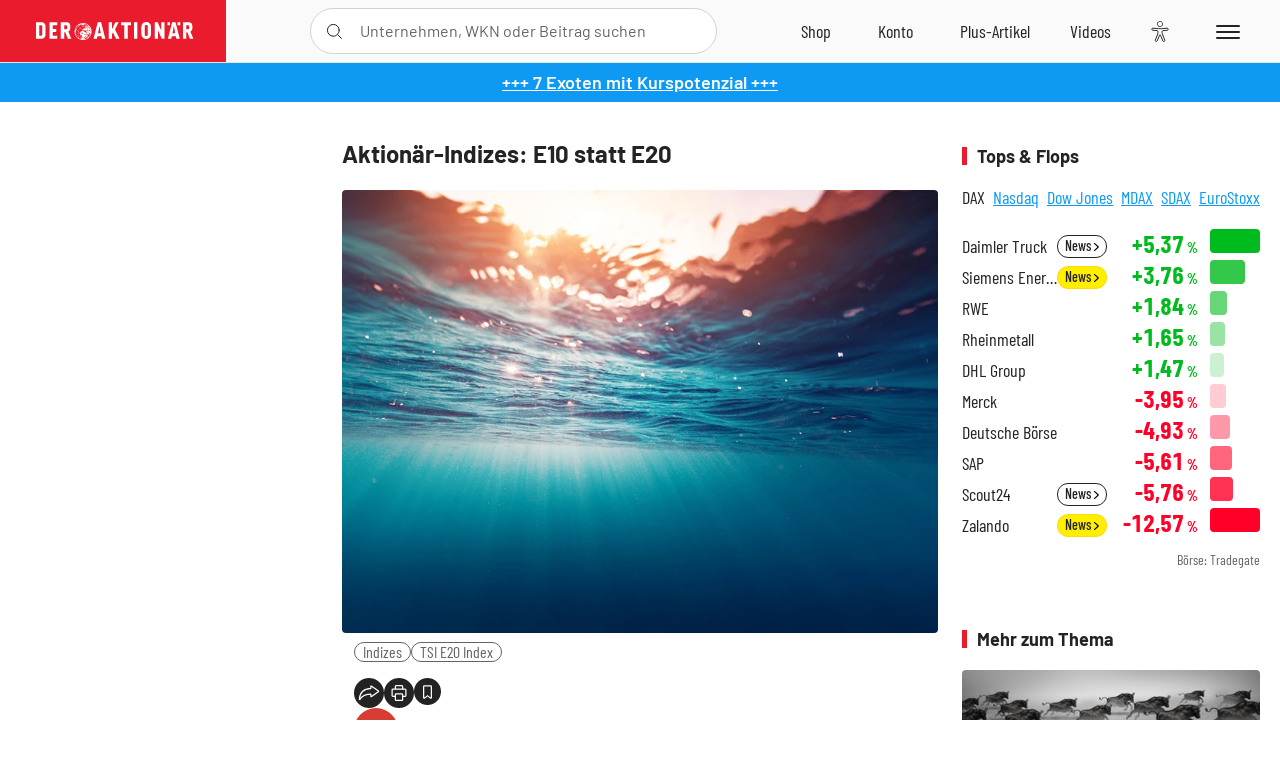

--- FILE ---
content_type: text/html; charset=utf-8
request_url: https://www.deraktionaer.de/artikel/aktien/aktionaer-indizes-e10-statt-e20-20204528.html
body_size: 24399
content:
<!DOCTYPE html>
<html lang="de-de">
<head>
    <link rel="dns-prefetch" href="//cdn.boersenmedien.com">
    <link rel="dns-prefetch" href="//images.boersenmedien.com">
    <link rel="preconnect" href="//cdn.boersenmedien.com">
    <link rel="preconnect" href="//images.boersenmedien.com">
    
    <meta charset="utf-8">
    <meta name="viewport" content="width=device-width, initial-scale=1.0">
    <link rel="apple-touch-icon" sizes="180x180" href="/assets/images/icons/apple-touch-icon.png">
    <link rel="icon" type="image/png" sizes="32x32" href="/assets/images/icons/favicon-32x32.png">
    <link rel="icon" type="image/png" sizes="16x16" href="/assets/images/icons/favicon-16x16.png">
    <link rel="manifest" href="/manifest.json">
        <title>Aktion&#xE4;r-Indizes: E10 statt E20 - DER AKTION&#xC4;R</title>
    <meta name="robots" content="index, follow, noodp, max-image-preview:large">
    <meta name="theme-color" content="#e91b2c">
    <meta name="msapplication-navbutton-color" content="#e91b2c">

    <meta name="description" content="Der Auswahlindex &#xA;pr&#xE4;sentiert sich in neuem Gewand. 26.07.2020">
    <meta name="keywords" content="Indizes,TSI E20 Index">
    <meta name="news_keywords" content="Indizes,TSI E20 Index">
    <meta name="date" content="2020-07-26T16:30:00Z">
        <meta name="author" content="DER AKTION&#xC4;R">
    <meta name="publisher" content="DER AKTION&#xC4;R">
    <link rel="canonical" href="https://www.deraktionaer.de/artikel/aktien/aktionaer-indizes-e10-statt-e20-20204528.html">
    <meta property="og:title" content="Aktion&#xE4;r-Indizes: E10 statt E20">
    <meta property="og:type" content="article">
        <meta property="og:image" content="https://images.boersenmedien.com/images/edc79c9e-147a-2c7a-c027-88e3415fcefe.jpg?w=1280">
        <meta property="og:image:width" content="808">
        <meta property="og:image:height" content="600">
    <meta property="og:url" content="https://www.deraktionaer.de/artikel/aktien/aktionaer-indizes-e10-statt-e20-20204528.html">
    <meta property="og:description" content="Der Auswahlindex &#xA;pr&#xE4;sentiert sich in neuem Gewand. 26.07.2020">
    <meta property="fb:app_id" content="567365026630618">
    <meta name="twitter:card" content="summary_large_image">
    <meta name="twitter:title" content="Aktion&#xE4;r-Indizes: E10 statt E20">
    <meta name="twitter:site" content="@aktionaer">
    <meta name="twitter:description" content="Der Auswahlindex &#xA;pr&#xE4;sentiert sich in neuem Gewand. 26.07.2020">
        <meta name="twitter:image" content="https://images.boersenmedien.com/images/edc79c9e-147a-2c7a-c027-88e3415fcefe.jpg?w=1280">
    
    
        <link rel="stylesheet" href="/assets/css/main.min.css?v=SLDUhHiFkcGKZaw9DE2DRMKL7gMzygs88iNQCfBxieA">
    
    <link rel="preload" as="script" id="IOMmBundle" href="https://data-af9a061aaf.deraktionaer.de/iomm/latest/manager/base/es6/bundle.js" />
    <link rel="preload" as="script" href="https://data-af9a061aaf.deraktionaer.de/iomm/latest/bootstrap/loader.js" />
    <script type="application/ld&#x2B;json">
        {"@context":"https://schema.org","@graph":[{"@type":"WebSite","name":"DER AKTIONÄR","url":"https://www.deraktionaer.de/","potentialAction":{"@type":"SearchAction","target":"https://www.deraktionaer.de/suchen?q={search_term_string}","query-input":"required name=search_term_string"}},{"@type":"Organization","name":"Börsenmedien AG","@id":"https://www.boersenmedien.de/#publisher","url":"https://www.boersenmedien.de/","logo":{"@type":"ImageObject","url":"https://images.boersenmedien.com/images/bbc3d6ec-9cb0-4502-98d5-3adc60601cd6.png","width":1200,"height":242},"sameAs":["https://www.deraktionaer.de/","https://www.boerse-online.de/","https://www.eurams.de/"],"address":{"@type":"PostalAddress","streetAddress":"Am Eulenhof 14","addressLocality":"Kulmbach","postalCode":"95326","addressCountry":"DE"},"contactPoint":{"@type":"ContactPoint","url":"https://www.boersenmedien.de/Support/kontakt","telephone":"+49-9221-90510","contactType":"Kundenservice","availableLanguage":["Deutsch"],"areaServed":"DE"},"subOrganization":{"@type":"NewsMediaOrganization","@id":"https://www.deraktionaer.de/#publisher","name":"DER AKTIONÄR","foundingDate":"1996-01-01","url":"https://www.deraktionaer.de/","publishingPrinciples":"https://www.boersenmedien.de/agb.html","logo":{"@type":"ImageObject","url":"https://images.boersenmedien.com/images/b8000b75-24cd-4424-aeec-cf1c4544b5b6.jpg","width":1182,"height":1182},"mainEntityOfPage":{"@type":"WebPage","@id":"https://www.deraktionaer.de/"},"sameAs":["https://www.deraktionaer.de/","https://de.wikipedia.org/wiki/Der_Aktionär","https://www.facebook.com/aktionaer/","https://www.instagram.com/deraktionaer/","https://x.com/aktionaer","https://www.tiktok.com/@deraktionaer","https://apps.apple.com/de/app/der-aktionär/id448927412","https://play.google.com/store/apps/details?id=com.yopeso.deraktionar"]}}]}
    </script>
    <script src="/assets/js/ea_dynamic_loading_da.js"></script>
    <meta name="impact-site-verification" value="64808c59-4dea-4819-8bf2-c95625d83376">
</head>
<body class="">
    <script type='text/javascript' src="//data-af9a061aaf.deraktionaer.de/iomm/latest/bootstrap/loader.js"></script>
    <script data-n-head="ssr" type="text/javascript" data-body="true">
        var dataINFOnline = {
        "st": "daktion",
        "cp": "dak_rc_wf",
        "sv": "in",
        "co": "da2019",
        "sc": "yes"
        };
        IOMm('configure', { st: 'daktion', dn: 'data-af9a061aaf.deraktionaer.de', mh: 5 }); // Configure IOMm
        IOMm('pageview', dataINFOnline); // Count pageview
        IOMm('3p', 'qds', 'in'); // Trigger qds module (for agof ddf participants only!)
    </script>

    <header id="page-header">
        <div id="static-header">
            <div class="container">
                <div id="header-logo-container">
                        <a id="header-logo" href="/"><img loading="lazy" alt="DER AKTION&#xC4;R" src="https://images.boersenmedien.com/images/eef3cc9c-8c0d-43c9-a849-c732c8855a53.svg"></a>
                </div>
                <nav id="header-actions-container" aria-labelledby="header-epaper-notification">

                        <a title="Zu DER AKTIONÄR+" aria-label="Zu DER AKTIONÄR+ " href="/artikel/deraktionaerplus" id="header-aktionaerplus" class="header-action-item subpage"><span></span></a>
                    <a title="Videos" aria-label="Videos" class="header-action-item" id="header-videos" href="/videos"><span></span></a>
                    <div class="toaccount"><a title="Zum Account" aria-label="Zum Account" class="sign-in-button header-action-item" href="/account"><span></span></a></div>
                    <a title="Zum Shop" aria-label="Zum Shop" target="_blank" rel="noopener" href="https://www.boersenmedien.de/shop?btm_campaign=DA-0626-13576&btm_source=Online&btm_medium=Navigation&btm_content=deraktionaer.de&btm_term=Shop&btm_detail=shop " id="header-shop" class="header-action-item"><span></span></a>
                        <a title="E-Paper" aria-label="E-Paper" id="header-epaper" class="header-action-item" href="https://www.boersenmedien.de/produkt/deraktionaer/der-aktionaer-0626-4513.html?btm_campaign=DA-0626-13576&btm_source=Online&btm_medium=Navigation&btm_content=deraktionaer.de&btm_term=Shop&btm_detail=epaper" target="_blank" rel="noopener"><span></span></a>
                        <a title="Home" aria-label="Home" id="header-home" class="header-action-item" href="/"><span></span></a>
                    
    <button aria-label="Teilen-Menu &#xF6;ffnen" id="header-share-article" class="header-action-item">
        <span></span>
    </button>

                    
                        
<div id="search-group" class="header-action-item">
    <div id="search-button-container"><input id="search-input-placeholder" name="search-input-placeholder" role="presentation" type="text"><label aria-hidden="true" for="search-input-placeholder"></label><button class="search-button header-action-button open-search" id="header-search-button" aria-controls="search-overlay" aria-label="Suche öffnen"><span></span></button></div>
    <div id="search-overlay">
        <form method="get" id="search-input" action="/suchen">
            <input type="hidden" name="page" value="1" />
            <div class="input-wrapper">
                <input type="text" name="q" id="search-q" autocomplete="off" />
            </div>
            <button type="submit"><span class="icon-colo-primary"></span></button>
        </form>

        <div id="search-scroll-container">
            <a href="#" style="display:none;" class="search-more"><span>Alle Suchergebnisse f&#xFC;r <span class="search-value"></span> anzeigen</span></a>

            <div id="search-results-header" class="pure-g">
                <div id="search-result-symbols" class="pure-u-1-1 pure-u-sm-1-3">
                    <div class="search-title">Wertpapiere</div>
                    <div class="symbol-container"></div>
                    <div class="symbol-empty">Es gibt keine Wertpapiere.</div>
                </div>
                <div id="search-result-stories" class="pure-u-1-1 pure-u-sm-2-3">
                    <div class="search-title">Top-Artikel</div>
                    <div class="story-container"></div>
                    <div class="story-empty">Kein Treffer gefunden. Bitte versuchen Sie einen anderen Suchbegriff.</div>
                </div>
            </div>
        </div>
        <div id="search-close"><img loading="lazy" alt="Schlie&#xDF;en" src="/assets/images/svg/icon-remove.svg"></div>
    </div>
    <div id="search-overlay-background"></div>
</div>
                    
                    <div class="eyeAble_customToolOpenerClass fr-bullet-nav__link header-action-item" data-controller="bullet-layer" data-controller-options="{&quot;active-class&quot;: &quot;fr-bullet-nav__link--active&quot;}" data-tracking-header="EyeAble">
                        <div class="fr-bullet-nav__icon fr-bullet-nav__icon--eyeable eyeAbleContrastSkip"></div>
                    </div>
                    <button id="menu-button" class="hamburger hamburger--squeeze hamburger--main" type="button" aria-label="Menu" aria-controls="header-navigation">
                        <span class="hamburger-box">
                            <span class="hamburger-inner"></span>
                        </span>
                    </button>
                </nav>
            </div>
            
    <div id="share-article-nav" class="share-article-container">
        <button title="URL kopieren" class="share-url copy-button" onclick="return copy(window.location.href)"><img
                alt="CopyLink"
                src="https://images.boersenmedien.com/images/e9f70a2a-88af-4b41-b33a-e146c67328ce.svg" loading="lazy">
        </button>
        <a title="Facebook teilen" class="share-fb"
           href="https://www.facebook.com/sharer.php?u=https%3A%2F%2Fwww.deraktionaer.de%2Fartikel%2Faktien%2Faktionaer-indizes-e10-statt-e20-20204528.html&amp;t=Aktion%C3%A4r-Indizes%3A&#x2B;E10&#x2B;statt&#x2B;E20"
           rel="noopener" target="da_social"><span></span></a>
        <a title="Tweet" class="share-twitter"
           href="https://twitter.com/intent/tweet?url=https%3A%2F%2Fwww.deraktionaer.de%2Fartikel%2Faktien%2Faktionaer-indizes-e10-statt-e20-20204528.html" rel="noopener"
           target="da_social"><span></span></a>
        <a title="Per E-Mail teilen" class="share-mail"
           href="mailto:?body=https://www.deraktionaer.dehttps://www.deraktionaer.de/artikel/aktien/aktionaer-indizes-e10-statt-e20-20204528.html" rel="noopener"
           target="da_social"><span></span></a>
        <a title="Seite Drucken" class="share-print" href="javascript:self.print()"><span></span></a>
    </div>

        </div>
        <div id="header-navigation" class="pure-g">
            <div id="navigation-main" class="pure-u-1-1 pure-u-xl-2-3">
                <nav id="navigation" aria-label="Navigation">
                    <ul>
                        <li><a href="/">Home</a></li>
                            <li><a href="/magazin">Magazin</a></li>    
                        <li><a href="/marktueberblick.html">Marktüberblick</a></li>
                        <li>
                            <a href="/musterdepots.html">Depots</a>
                            <span class="open-sub"></span>
                            <div>
                                <ul>
                                    
                                        
        <li><a href="/real-musterdepot.html">Real-Depot</a></li>
        <li><a href="/aktionaer-musterdepot.html">AKTION&#xC4;R-Depot</a></li>
        <li><a href="/tsi-musterdepot.html">TSI-Musterdepot</a></li>

                                    
                                </ul>
                            </div>
                        </li>
                        <li class="navigation-strong"><a href="/artikel/deraktionaerplus">DER AKTIONÄR<strong>+</strong></a></li>
                        <li><a href="/invest">DER AKTIONÄR Indizes</a></li>
                        <li>
                            <span class="nav-no-link">Finanz-Check</span>
                            <span class="open-sub"></span>
                            <div>
                                <ul>
                                    <li><a href="/broker-vergleich">Broker-Vergleich</a></li>
                                    <li><a href="/krypto-broker-vergleich">Krypto-Broker-Vergleich</a></li>
                                    <li><a href="/krypto-boersen-vergleich">Krypto-Börsen-Vergleich</a></li>
                                    <li><a href="/kinderdepot-broker-vergleich">Kinderdepot-Vergleich</a></li>
                                    <li><a href="/tagesgeld-vergleich.html">Tagesgeld-Vergleich</a></li>
                                    <li><a href="/festgeld-vergleich.html">Festgeld-Vergleich</a></li>
                                </ul>
                            </div>
                        </li>
                        <li><a href="/podcasts">Podcasts</a></li>
                        <li>
                            <a href="/videos">DER AKTIONÄR TV</a>
                            <span class="open-sub"></span>
                            <div>
                                <ul>
                                    <li><a href="/videos">Übersicht</a></li>
                                        <li><a href="/videos/boersenpunk/1">B&#xF6;rsenpunk</a></li>
                                        <li><a href="/videos/dax-check/1">DAX-Check LIVE</a></li>
                                        <li><a href="/videos/futuremarkets/1">Future Markets</a></li>
                                        <li><a href="/videos/goldexpertebussler/1">Goldfolio</a></li>
                                        <li><a href="/videos/heavytraderz/1">HeavytraderZ</a></li>
                                        <li><a href="/videos/hotstockreport/1">Hot Stock Report</a></li>
                                        <li><a href="/videos/olivermichel/1">Krypto-Talk</a></li>
                                        <li><a href="/videos/maydornsmeinung/1">maydornsmeinung</a></li>
                                        <li><a href="/videos/schroedersnebenwerte/1">Schr&#xF6;ders Nebenwerte-Watchlist</a></li>
                                        <li><a href="/videos/trading-tipps/1">Trading-Tipp</a></li>
                                        <li><a href="/videos/keyinvest/1">UBS DailyTrader</a></li>
                                </ul>
                            </div>
                        </li>
                        <li>
                            <a href="https://www.boersenmedien.de/shop" target="_blank" rel="noopener">Abo &amp; Shop</a>
                            <span class="open-sub"></span>
                            <div>
                                <ul>
                                    <li><a href="https://www.boersenmedien.de/magazine/deraktionaer/einzelausgaben" target="_blank" rel="noopener">DER AKTIONÄR</a></li>
                                    <li><a href="https://www.boersenmedien.de/aktienreports/1" target="_blank" rel="noopener">Aktien-Reports</a></li>
                                    <li><a href="https://www.boersenmedien.de/boersendienste" target="_blank" rel="noopener">Börsendienste</a></li>
                                </ul>
                            </div>
                        </li>
                        <li><a href="/experten">Experten</a></li>
                        <li><a href="https://www.boersenmedien.com/karriere/jobangebote">Jobs/Karriere</a></li>
                    </ul>
                </nav>
                <nav id="navigation-user" aria-label="Mein Konto">
                        <div class="signin">
                            <div class="navigation-user-row sign-in-button">
                                <div><strong>Sie sind neu hier?</strong> Registrieren Sie sich kostenlos um alle Funktionen unserer Website nutzen zu können:</div>
                                <div><a href="https://login.boersenmedien.de/account/signup" class=" pure-button-secondary"><span>Registrieren</span></a></div>
                            </div>
                            <span class="sign-in-loading">Laden</span>
                        </div>
                        <div class="signin">
                            <div class="navigation-user-row sign-in-button">
                                <div><strong>Sie sind bereits registriert?</strong> Hier können Sie sich anmelden:</div>
                                <div>
                                    <a class=" pure-button-secondary" href="/account/signin"><span>Anmelden</span></a>
                                </div>
                            </div>
                            <span class="sign-in-loading">Laden</span>
                        </div>
                        <div class="signout">
                            <strong id="navigation-head">Willkommen auf deraktionaer.de!</strong><br>
                            <a class="user-nav-button user-nav-symbols" href="/account/watchlist">Meine Watchlist</a>
                            <a class="user-nav-button user-nav-articles" href="/account/bookmarks">Gespeicherten Artikel</a>
                            <a href="https://konto.boersenmedien.de" target="_blank" rel="noopener" class="user-nav-button user-nav-bmagaccount">Börsenmedien Konto</a>
                            <a class="pure-button-primary" href="/account/logout"><span class="sing-out-button">Abmelden</span></a>
                            <br>
                        </div>
                </nav>
                <div class="pure-g">
                    <div id="navigation-app" class="pure-u-1-1 pure-u-lg-1-2">
                        <div><img loading="lazy" alt="DER-AKTION&#xC4;R App" id="app-logo" src="https://images.boersenmedien.com/images/757ea3d3-5e46-4275-80df-30eb7052784c.svg"> DER AKTIONÄR – Unsere App</div>
                        <div><a target="_blank" rel="noopener" id="app-apple" href="https://itunes.apple.com/de/app/der-aktionar-deutschlands/id448927412"><img loading="lazy" alt="Laden im Appstore" src="/assets/images/svg/logo-appstore.svg"></a><a id="app-android" target="_blank" rel="noopener" href="https://play.google.com/store/apps/details?id=com.yopeso.deraktionar"><img alt="Jetzt bei Google Play" src="/assets/images/svg/logo-gplay.svg" /></a></div>
                    </div>
                    <div id="navigation-sm" class="pure-u-1-1 pure-u-lg-1-2">
                        <strong>Folgen Sie uns</strong><br>
                        <a class="share-youtube" target="_blank" rel="noopener" href="https://www.youtube.com/user/DAFChannel/videos">Youtube</a>
                        <a class="share-instagram" target="_blank" rel="noopener" href="https://www.instagram.com/deraktionaer/">Instagram</a>
                        <a class="share-fb" target="_blank" rel="noopener" href="https://www.facebook.com/aktionaer">Facebook</a>
                        <a class="share-twitter" target="_blank" rel="noopener" href="https://twitter.com/aktionaer">Twitter</a>
                    </div>
                </div>
            </div>
            <aside id="navigation-sidebar" class="pure-u-1-1 pure-u-xl-1-3">
                <div class="pure-g">
                    <div id="navigation-stories" class="pure-u-1-1 pure-u-md-16-24 pure-u-xl-1-1"></div>
                    <div id="navigation-symbols" class="pure-u-1-1 pure-u-md-8-24 pure-u-xl-1-1"></div>
                </div>
            </aside>
        </div>
    </header>

    <div class="breaking-news-container">
        

        <div class="header-banner">
            <div><a href="https://www.boersenmedien.de/produkt/deraktionaer/der-aktionaer-0626-4513.html?btm_campaign=da-2606-13576&amp;utm_campaign=da-2606-13576&amp;btm_source=online&amp;utm_source=online&amp;btm_medium=balkenblau&amp;utm_medium=balkenblau&amp;btm_content=deraktionaer.de&amp;utm_content=deraktionaer.de&amp;btm_term=shop&amp;utm_term=shop" target="_blank" rel="nofollow">&#x2B;&#x2B;&#x2B; 7 Exoten mit Kurspotenzial &#x2B;&#x2B;&#x2B;</a></div>
        </div>

    </div>

        <div id="banner-top-container">
            <div id="banner-big-bill-container">
                <div id="Ads_BA_BS" style="position: relative; text-align: center;">                    
                    <div id='Ads-Bigsize'></div>
                </div>
            </div>
            <div id="banner-sky-container">
                <div id="Ads_BA_SKY">
                    <div id='Ads-Sky' style='min-width: 120px; min-height: 600px;'></div>
                </div>
            </div>
            <div id="banner-sky-left-container">
                <div id="Ads_BA_SKY_LEFT">
                    <div id='Ads-Sky-Left' style='min-width: 120px; min-height: 600px;'></div>
                </div>
            </div>
        </div>

    <div id="page-body" class="container">
        
<article id="article-detail" aria-labelledby="article-title">
    <div id="article-detail-content">
        <header id="article-detail-header">
            <h1 id="article-title">Aktionär-Indizes: E10 statt E20</h1>
            <div class="article-header-image">
                <figure>
                    <picture>
                        <source media="(min-width: 1023px)" srcset="https://images.boersenmedien.com/images/edc79c9e-147a-2c7a-c027-88e3415fcefe.jpg?w=1280&webp=true"
                                type="image/webp">
                        <source media="(min-width: 767px)" srcset="https://images.boersenmedien.com/images/edc79c9e-147a-2c7a-c027-88e3415fcefe.jpg?w=1280&webp=true"
                                type="image/webp">
                        <img loading="lazy" src="https://images.boersenmedien.com/images/edc79c9e-147a-2c7a-c027-88e3415fcefe.jpg?w=1280&webp=true"
                             alt="Aktionär-Indizes: E10 statt E20">
                    </picture>
                </figure>
            </div>
            <ul id="article-detail-keywords">
                        <li><a href="/suchen?q=%22indizes%22">Indizes</a></li>
                        <li><a href="/suchen?q=%22tsi%20e20%20index%22">TSI E20 Index</a></li>
            </ul>
            <div id="article-header-info">
                <div class="author-info">
                            <img loading="lazy" alt="DER AKTION&#xC4;R" class="pure-img"
                                 src="https://images.boersenmedien.com/images/0d413005-77dd-4cc2-81b4-7261f40eb4c6.jpg?w=80">
                            26.07.2020, 16:30
                            <span class="article-header-author"> &#8231; <a href="/experten/der-aktionaer.html">DER AKTION&#xC4;R</a></span>
                </div>
                <div id="share-container">
                    <div class="share-buttons">
                        <button aria-label="Teilen-Menu &#xF6;ffnen" id="sm-page-button"
                                class="share-button"></button>
                        
<div id="share-page-nav" class="share-article-container">
	<button title="URL kopieren" class="are-url copy-button" onclick="return copy(window.location.href)"><img alt="AltLinkShare" src="https://images.boersenmedien.com/images/e9f70a2a-88af-4b41-b33a-e146c67328ce.svg" loading="lazy"></button>
	<a title="Facebook teilen" class="share-fb" href="https://www.facebook.com/sharer.php?u=https%3A%2F%2Fwww.deraktionaer.de%2Fartikel%2Faktien%2Faktionaer-indizes-e10-statt-e20-20204528.html&amp;t=Aktion%C3%A4r-Indizes%3A&#x2B;E10&#x2B;statt&#x2B;E20" rel="noopener" target="da_social"><img alt="Bei facebook teilen" src="https://images.boersenmedien.com/images/static/icon-facebook-grey.svg" loading="lazy"></a>
	<a title="Tweet" class="share-twitter" href="https://twitter.com/intent/tweet?url=https%3A%2F%2Fwww.deraktionaer.de%2Fartikel%2Faktien%2Faktionaer-indizes-e10-statt-e20-20204528.html&text=Aktion%C3%A4r-Indizes%3A&#x2B;E10&#x2B;statt&#x2B;E20" rel="noopener" target="da_social"><img alt="Mit twitter teilen" src="https://images.boersenmedien.com/images/c2ffe345-c71f-42e4-9ee3-bd80ca076e68.svg" loading="lazy"></a>
	<a title="Per E-Mail teilen" class="share-mail" href="mailto:?body=https://www.deraktionaer.de/artikel/aktien/aktionaer-indizes-e10-statt-e20-20204528.html" rel="noopener" target="da_social"><img alt="Nachricht senden" src="https://images.boersenmedien.com/images/static/icon-email-grey.svg" loading="lazy"></a>
</div>
                        <a id="print-page-button" class="share-button" title="Seite Drucken"
                           href="javascript:self.print()"><span></span></a>
                        <button id="save-article-body" aria-label="Artikel zu Favoriten hinzuf&#xFC;gen"
                                data-bookmark="20204528" class="add"><span></span></button>
                    </div>
                </div>
            </div>
        </header>

        <div id="article-body">
                        
<p class="article-introduction">Der Auswahlindex 
präsentiert sich in neuem Gewand. Von den zehn Aktien im TSI E20 geben einige gleich mächtig Gas.</p>
                        
<p>Die Anpassung des TSI E20 ist am 15. Juli über die Bühne gegangen. Acht Werte mussten den Index verlassen, im Gegenzug wurde eine Cash-Position hinzugefügt. Dies ist der Tatsache geschuldet, dass die Sommermonate traditionell schlechter verlaufen als die Wintermonate.
</p><p>Von den zehn Unternehmen, die im TSI E20 verblieben sind, machte vor allem PharmaMar positiv auf sich aufmerksam – zumindest bis zum Rücksetzer am Dienstag. Auch die Entwicklung bei der Sartorius-Tochter Stedim Biotech beeindruckt in höchstem Maße.</p>
                            <h2>TSI E20 Index: Zehn Aktien und jede Menge Cash</h2>

<p>Nach der jüngsten Indexüberprüfung mussten acht Unternehmen den auf 18 Werte zusammengeschrumpften Index verlassen: ASM, ASML, Cellnex, Idorsia, Osram Licht, RIB Software, SIG Combibloc und STMicroelectronics. Bis zum nächsten Stichtag im Oktober verbleiben somit Ambu, Delivery Hero, Evolution Gaming, HelloFresh, Ingenico, PharmaMar, Powercell Sweden, Sartorius Stedim Biotech, Stillfront und Zur Rose, wobei alle wieder mit einem Anteil von jeweils fünf Prozent starten. Hinzu kommt der Solactive European Overnight Money Market Index mit einem Gewicht von 50 Prozent. Der TSI E20 dürfte dadurch zwar deutlich an Momentum verlieren, allerdings ist auch das Aktienrisiko wesentlich geringer.</p>
                        
<figure class="article-image  no-bottom-border " >
<a href="https://www.deraktionaer.de/aktien/kurse/tsie20-de000sla6036.html" target="_blank">
        <img alt="" src="https://images.boersenmedien.com/images/9e19a7e3-63f1-a882-df9b-b8b1c8af795b.png?webp=true&w=1000" class="pure-img" loading="lazy">


</a></figure>
                        
<figure class="article-image pull-right  article-lightbox-image" data-src="https://images.boersenmedien.com/images/1dc61a4a-f86c-5c34-e2c4-6a697c1d9d20.jpg?webp=true&w=2560" data-sub-html=".image-caption">

        <img alt="" src="https://images.boersenmedien.com/images/1dc61a4a-f86c-5c34-e2c4-6a697c1d9d20.jpg?webp=true&w=1000" class="pure-img" loading="lazy">

        <figcaption class="image-caption">

                <div class="caption">PharmaMar sucht im Meer nach Wirkstoffen zur Behandlung von Krebserkrankungen.</div>
        </figcaption>

</figure>
                            <h2>Pharmamar: Viel Fantasie, moderate Bewertung</h2>

<p>Die Aktie des Biopharma-Unternehmens ist eines der Zugpferde im TSI E20 Index. Wegen der Ankündigung, das Krebsmedikament Aplidin bei Covid-19-Patienten zu testen, stieg der Kurs zeitweise auf über elf Euro (vor dem 1:12-Aktiensplit, der am 22. Juli wirksam wurde). Zusätzlichen Schub gab die FDA-Zulassung des Wirkstoffs Zepzelca für die Behandlung von metastasierendem kleinzelligem Lungenkrebs. Mittlerweile ist die Marktkapitalisierung der Gesellschaft auf 2,2 Milliarden Euro angewachsen, weshalb PharmaMar als Aufsteiger in den spanischen Leitindex IBEX 35 gehandelt wird. Interessant ist die immer noch moderate Bewertung: Das KGV für dieses Jahr liegt bei 16.</p>
                            <h2>Sartorius Stedim: Ausblick für 2020 erhöht</h2>

<p>Die Tochtergesellschaft des Tec­DAX-Konzerns Sartorius hat nach starken Halbjahreszahlen die Guidance für 2020 angepasst. Das Management prognostiziert nun ein Umsatzwachstum von 26 bis 30 (zuvor 17 bis 21) Prozent und eine EBITDA-Marge von circa 31 (30) Prozent. Die Anhebung hängt teilweise mit der aktuellen Coronavirus-Pandemie zusammen, da die Produkte des Unternehmens sowohl zur Herstellung von Impfstoffen als auch von antiviralen Medikamenten verwendet werden.
</p><p>Nach vorläufigen Zahlen steigerte die Sartorius- Tochter den Auftragseingang im ersten Halbjahr währungsbereinigt um 34,1 Prozent. Der Umsatz kletterte bei konstanten Wechselkursen um 22,0 Prozent bei einer EBITDA-Marge von 30,2 Prozent.</p>
                        
<figure class="article-image   article-lightbox-image" data-src="https://images.boersenmedien.com/images/662db06c-0f14-1ce6-a1b4-7410ff2a1ee4.png?webp=true&w=2560" data-sub-html=".image-caption">

        <img alt="" src="https://images.boersenmedien.com/images/662db06c-0f14-1ce6-a1b4-7410ff2a1ee4.png?webp=true&w=1000" class="pure-img" loading="lazy">

        <figcaption class="image-caption">
                <div class="article-content-src ">Quelle: TSI E20 Indexzertifikat</div>

        </figcaption>

</figure>
                        
<p><em>Hinweis auf Interessenkonflikte: 
</em></p><p><em>Herr Bernd Förtsch, Verleger und Eigentümer der Börsen­medien AG, hält mittelbar eine wesentliche Beteiligung an der flatex AG, deren Tochtergesellschaft flatex Bank AG unter der Marke flatex Online-Brokerage betreibt. Die flatex Bank AG erhebt für den Handel in Finanzinstrumenten in der Regel von ihren Kunden Ordergebühren. Die flatex Bank AG hat mit Morgan Stanley, Goldman Sachs, Deutsche Bank, UBS, Von­tobel, BNP Paribas und HSBC eine Kooperationsvereinbarung geschlossen, wonach diese Institute den Status eines bevorzugten Partners von Hebelprodukten (Exchange Traded Products) haben und von ihnen emittierte Hebelprodukte durch die flatex Bank AG angeboten werden, die Kunden ohne oder mit reduzierten Ordergebühren handeln können. Die flatex Bank AG erhält in diesem Zusammenhang von Morgan Stanley, Goldman Sachs, Deutsche Bank, UBS, Vontobel, BNP Paribas und HSBC Vergütungen für den Vertrieb dieser Finanzinstrumente.</em></p><p><em>Dieser Artikel ist in DER AKTIONÄR Nr. 31/2020 erschienen, welches Sie <a href="https://www.boersenmedien.de/produkt/aktionaer-3120-1852.html" target="new">hier als PDF gesamt herunterladen</a> können.</em></p><p><em><a href="https://www.deraktionaer.de/aktien/kurse/tsie20-de000sla6036.html" target="new">Weitere Informationen zum TSI E20 Index finden Sie hier.</a></em></p>
        </div>
            <div class="clear-both">
                <h2 id="werte-title" class="category-headline">Behandelte Werte</h2>
                <div class="table-scrollx-container">
                    <table class="pure-table pure-table-horizontal werte-table" aria-labelledby="werte-title">
                        <thead>
                        <tr>
                            <th scope="col">Name</th>
                            <th scope="col" class="text-center">Wert</th>
                            <th scope="col" class="text-center">Veränderung<br><small>Heute in %</small></th>
                        </tr>
                        </thead>
                        <tbody>
                            <tr class="stock-info" data-quote="DE000SLA6036" style="opacity:1">
                                <td><a title="TSI E20 Index Index" href="/aktien/kurse/tsie20index-de000sla6036.html">TSI E20 Index</a></td>
                                <td class="text-center nowrap"><span
                                        class="price">-</span>&thinsp;&#x20AC;</td>
                                <td class="text-center"><span class="stock-info-badge"><span
                                            class="changePct"></span></span></td>
                            </tr>
                        </tbody>
                    </table>
                </div>
                <br>
            </div>
        <div class="hidden">
                    <span class="category-data" data-category="Aktien"></span>
                    <span class="category-data" data-category="AKTION&#xC4;R"></span>
        </div>

            
    <h2 class="category-headline">Aktuelle Ausgabe</h2>
    <div class="article-list-latest-issue">
        <div class="last-issue-cover">
            <a class="release-item-image" href="https://www.boersenmedien.de/produkt/deraktionaer/der-aktionaer-0626-4513.html?btm_campaign=DA-2606-13576&btm_source=Online&btm_medium=Widget&btm_content=deraktionaer.de&btm_term=Shop&btm_detail=Neuerscheinungen&btm_info=%2Fartikel%2Faktien%2Faktionaer-indizes-e10-statt-e20-20204528.html" target="_blank">
                <img loading="lazy" alt="DER AKTION&#xC4;R 06/26" src="https://images.boersenmedien.com/images/9051d058-79a6-495f-92ed-57c148fa91a9.jpg?w=600&webp=true" />
            </a>
        </div>
        <h3>
            <a class="release-item-image" href="https://www.boersenmedien.de/produkt/deraktionaer/der-aktionaer-0626-4513.html?btm_campaign=DA-2606-13576&btm_source=Online&btm_medium=Widget&btm_content=deraktionaer.de&btm_term=Shop&btm_detail=Neuerscheinungen&btm_info=%2Fartikel%2Faktien%2Faktionaer-indizes-e10-statt-e20-20204528.html" target="_blank">
                Globale Aktienrally: 7 Exoten mit Kurspotenzial
            </a>
        </h3>
        <div class="latest-issue-data">
            <span><i title="Ausgabennummer" class="icon-book icon-color-secondary"></i>Nr. 06/26</span>
            <span><i title="Preis" class="icon-price icon-color-secondary"></i>8,90&thinsp;&euro;</span>
        </div>
        <div class="button-container">
            <a class="pure-button pure-button-paypal" target="_blank" rel="noopener" href="https://www.boersenmedien.de/zahlungsmethode/paypal/express/4513?btm_campaign=DA-2606-13576&btm_source=Online&btm_medium=Widget&btm_content=deraktionaer.de&btm_term=PPExpress&btm_detail=AktuelleAusgabe&btm_info=%2Fartikel%2Faktien%2Faktionaer-indizes-e10-statt-e20-20204528.html"><img loading="lazy" src="https://images.boersenmedien.com/images/74d4a911-0acd-4505-abbe-7e50458f125b.svg" alt="Paypal" title="Paypal"> Sofortkauf</a>
            <a class="pure-button pure-button-secondary" target="_blank" rel="noopener" href="https://www.boersenmedien.de/Checkout/AddToCart?id=4513&btm_campaign=DA-2606-13576&btm_source=Online&btm_medium=Widget&btm_content=deraktionaer.de&btm_term=Warenkorb&btm_detail=AktuelleAusgabe&btm_info=%2Fartikel%2Faktien%2Faktionaer-indizes-e10-statt-e20-20204528.html">Im Shop kaufen</a>
            <small>Sie erhalten einen Download-Link per E-Mail. Außerdem können Sie gekaufte E-Paper in Ihrem <a class="text-link" href="https://konto.boersenmedien.de" target="_blank">Konto</a> herunterladen.</small>
        </div>
    </div>

            <div id="similar-product">
                
            </div>
    </div>
    
<aside id="article-detail-symbol" aria-label="Wertpapierinformationen" data-quote="">
</aside>
    
<aside id="article-detail-further" aria-labelledby="more-title">
        <section>
            <h2 class="category-headline">Tops &amp; Flops</h2>
            <div class="tabs" id="topflop">
                <ul class="tab-nav">
                        <li><a id="topflop-Dax" class="">DAX</a></li>
                        <li><a id="topflop-Nasdaq" class="inactive">Nasdaq</a></li>
                        <li><a id="topflop-DowJones" class="inactive">Dow Jones</a></li>
                        <li><a id="topflop-MDax" class="inactive">MDAX</a></li>
                        <li><a id="topflop-SDax" class="inactive">SDAX</a></li>
                        <li><a id="topflop-Eurostoxx" class="inactive">EuroStoxx</a></li>
                </ul>
                <div>
                        <div class="tab-page" id="topflop-Dax-c" style="display:block">
                            <ul class="topflop">
        <li class="top">
            <div class="topflop-company">
                <a class="topflop-name" href="/aktien/kurse/daimlertruck-de000dtr0ck8.html">Daimler Truck</a>
                    <span class="news news-secondary">
                        <a href="/nachricht/aktienimfokusaktienvonlkw-bauerngefragt-bofa-favoritdaimlertruck-499908.html">
                            News <i class="icon-arrow"></i>
                        </a>
                    </span>
            </div>
            <span class="topflop-value up">&#x2B;5,37<span>&thinsp;%</span></span>
            <span class="topflop-bar up"><span class="progress" style="width:100.00%"></span></span>
            
        </li>
        <li class="top">
            <div class="topflop-company">
                <a class="topflop-name" href="/aktien/kurse/siemensenergy-de000ener6y0.html">Siemens Energy</a>
                    <span class="news">
                        <a href="/artikel/mobilitaet-oel-energie/siemens-energy-milliarde-fuer-die-usa-aktie-erneut-an-der-dax-spitze-20394730.html">
                            News <i class="icon-arrow"></i>
                        </a>
                    </span>
            </div>
            <span class="topflop-value up">&#x2B;3,76<span>&thinsp;%</span></span>
            <span class="topflop-bar up"><span class="progress" style="width:70.05%"></span></span>
            
        </li>
        <li class="top">
            <div class="topflop-company">
                <a class="topflop-name" href="/aktien/kurse/rwe-de0007037129.html">RWE</a>
            </div>
            <span class="topflop-value up">&#x2B;1,84<span>&thinsp;%</span></span>
            <span class="topflop-bar up"><span class="progress" style="width:34.15%"></span></span>
            
        </li>
        <li class="top">
            <div class="topflop-company">
                <a class="topflop-name" href="/aktien/kurse/rheinmetall-de0007030009.html">Rheinmetall</a>
            </div>
            <span class="topflop-value up">&#x2B;1,65<span>&thinsp;%</span></span>
            <span class="topflop-bar up"><span class="progress" style="width:30.61%"></span></span>
            
        </li>
        <li class="top">
            <div class="topflop-company">
                <a class="topflop-name" href="/aktien/kurse/dhlgroup-de0005552004.html">DHL Group</a>
            </div>
            <span class="topflop-value up">&#x2B;1,47<span>&thinsp;%</span></span>
            <span class="topflop-bar up"><span class="progress" style="width:27.38%"></span></span>
            
        </li>
        <li class="flop">
            <div class="topflop-company">
                <a class="topflop-name" href="/aktien/kurse/merck-de0006599905.html">Merck</a>
            </div>
            <span class="topflop-value down">-3,95<span>&thinsp;%</span></span>
            <span class="topflop-bar down"><span class="progress" style="width:31.44%"></span></span>
            
        </li>
        <li class="flop">
            <div class="topflop-company">
                <a class="topflop-name" href="/aktien/kurse/deutscheboerse-de0005810055.html">Deutsche B&#xF6;rse</a>
            </div>
            <span class="topflop-value down">-4,93<span>&thinsp;%</span></span>
            <span class="topflop-bar down"><span class="progress" style="width:39.25%"></span></span>
            
        </li>
        <li class="flop">
            <div class="topflop-company">
                <a class="topflop-name" href="/aktien/kurse/sap-de0007164600.html">SAP</a>
            </div>
            <span class="topflop-value down">-5,61<span>&thinsp;%</span></span>
            <span class="topflop-bar down"><span class="progress" style="width:44.65%"></span></span>
            
        </li>
        <li class="flop">
            <div class="topflop-company">
                <a class="topflop-name" href="/aktien/kurse/scout24-de000a12dm80.html">Scout24</a>
                    <span class="news news-secondary">
                        <a href="/nachricht/eqs-gesamtstimmrechtsmitteilungscout24sedeutsch-499959.html">
                            News <i class="icon-arrow"></i>
                        </a>
                    </span>
            </div>
            <span class="topflop-value down">-5,76<span>&thinsp;%</span></span>
            <span class="topflop-bar down"><span class="progress" style="width:45.79%"></span></span>
            
        </li>
        <li class="flop">
            <div class="topflop-company">
                <a class="topflop-name" href="/aktien/kurse/zalando-de000zal1111.html">Zalando</a>
                    <span class="news">
                        <a href="/artikel/deraktionaerplus/zalando-drama-kurs-bringt-aktionaere-zum-schreien--20394745.html">News <i class="icon-arrow"></i></a>
                    </span>
            </div>
            <span class="topflop-value down">-12,57<span>&thinsp;%</span></span>
            <span class="topflop-bar down"><span class="progress" style="width:100.00%"></span></span>
            
        </li>
</ul>
<small>Börse: Tradegate</small>
                        </div>
                        <div class="tab-page" id="topflop-Nasdaq-c" style="">
                            <ul class="topflop">
        <li class="top">
            <div class="topflop-company">
                <a class="topflop-name" href="/aktien/kurse/palantirtechnologies-us69608a1088.html">Palantir Technologies</a>
                    <span class="news">
                        <a href="/artikel/medien-ittk-technologie/palantir-mit-zahlen-knaller-aktie-gerettet-20394689.html">
                            News <i class="icon-arrow"></i>
                        </a>
                    </span>
            </div>
            <span class="topflop-value up">&#x2B;6,27<span>&thinsp;%</span></span>
            <span class="topflop-bar up"><span class="progress" style="width:100.00%"></span></span>
            
        </li>
        <li class="top">
            <div class="topflop-company">
                <a class="topflop-name" href="/aktien/kurse/westerndigital-us9581021055.html">Western Digital</a>
                    <span class="news">
                        <a href="/artikel/medien-ittk-technologie/samsung-seagate-und-co-alle-boote-steigen-wegen-dieses-mangels-20394746.html">
                            News <i class="icon-arrow"></i>
                        </a>
                    </span>
            </div>
            <span class="topflop-value up">&#x2B;6,02<span>&thinsp;%</span></span>
            <span class="topflop-bar up"><span class="progress" style="width:95.97%"></span></span>
            
        </li>
        <li class="top">
            <div class="topflop-company">
                <a class="topflop-name" href="/aktien/kurse/pepsico-us7134481081.html">PepsiCo</a>
                    <span class="news">
                        <a href="/artikel/maerkte-forex-zinsen/wall-street-dow-mit-rekord-palantir-gold-und-silber-stark-20394741.html">
                            News <i class="icon-arrow"></i>
                        </a>
                    </span>
            </div>
            <span class="topflop-value up">&#x2B;3,74<span>&thinsp;%</span></span>
            <span class="topflop-bar up"><span class="progress" style="width:59.58%"></span></span>
            
        </li>
        <li class="top">
            <div class="topflop-company">
                <a class="topflop-name" href="/aktien/kurse/fastenalcompany-us3119001044.html">Fastenal Company</a>
            </div>
            <span class="topflop-value up">&#x2B;2,79<span>&thinsp;%</span></span>
            <span class="topflop-bar up"><span class="progress" style="width:44.48%"></span></span>
            
        </li>
        <li class="top">
            <div class="topflop-company">
                <a class="topflop-name" href="/aktien/kurse/drpeppersnapplegroup-us49271v1008.html">Dr Pepper Snapple Group</a>
            </div>
            <span class="topflop-value up">&#x2B;2,30<span>&thinsp;%</span></span>
            <span class="topflop-bar up"><span class="progress" style="width:36.62%"></span></span>
            
        </li>
        <li class="flop">
            <div class="topflop-company">
                <a class="topflop-name" href="/aktien/kurse/shopifyinc-classa-ca82509l1076.html">SHOPIFY INC - CLASS A</a>
            </div>
            <span class="topflop-value down">-11,11<span>&thinsp;%</span></span>
            <span class="topflop-bar down"><span class="progress" style="width:53.23%"></span></span>
            
        </li>
        <li class="flop">
            <div class="topflop-company">
                <a class="topflop-name" href="/aktien/kurse/costargroup-us22160n1090.html">CoStar Group</a>
            </div>
            <span class="topflop-value down">-11,71<span>&thinsp;%</span></span>
            <span class="topflop-bar down"><span class="progress" style="width:56.14%"></span></span>
            
        </li>
        <li class="flop">
            <div class="topflop-company">
                <a class="topflop-name" href="/aktien/kurse/intuit-us4612021034.html">Intuit</a>
            </div>
            <span class="topflop-value down">-12,52<span>&thinsp;%</span></span>
            <span class="topflop-bar down"><span class="progress" style="width:60.02%"></span></span>
            
        </li>
        <li class="flop">
            <div class="topflop-company">
                <a class="topflop-name" href="/aktien/kurse/thomsonreuterscorp-ca8849038085.html">Thomson Reuters Corp.</a>
            </div>
            <span class="topflop-value down">-18,82<span>&thinsp;%</span></span>
            <span class="topflop-bar down"><span class="progress" style="width:90.20%"></span></span>
            
        </li>
        <li class="flop">
            <div class="topflop-company">
                <a class="topflop-name" href="/aktien/kurse/paypal-us70450y1038.html">PayPal</a>
                    <span class="news">
                        <a href="/artikel/aktien/paypal-zahlen-horror-aktie-crasht-ueber-15-prozent-20394727.html">News <i class="icon-arrow"></i></a>
                    </span>
            </div>
            <span class="topflop-value down">-20,86<span>&thinsp;%</span></span>
            <span class="topflop-bar down"><span class="progress" style="width:100.00%"></span></span>
            
        </li>
</ul>
<small>Börse: Tradegate</small>
                        </div>
                        <div class="tab-page" id="topflop-DowJones-c" style="">
                            <ul class="topflop">
        <li class="top">
            <div class="topflop-company">
                <a class="topflop-name" href="/aktien/kurse/verizoncommunications-us92343v1044.html">Verizon Communications</a>
            </div>
            <span class="topflop-value up">&#x2B;3,69<span>&thinsp;%</span></span>
            <span class="topflop-bar up"><span class="progress" style="width:100.00%"></span></span>
            
        </li>
        <li class="top">
            <div class="topflop-company">
                <a class="topflop-name" href="/aktien/kurse/walmart-us9311421039.html">Walmart</a>
                    <span class="news news-secondary">
                        <a href="/nachricht/aktieimfokuswalmartweiteraufrekordjagd-boersenwertueberbillionen-marke-499981.html">
                            News <i class="icon-arrow"></i>
                        </a>
                    </span>
            </div>
            <span class="topflop-value up">&#x2B;2,28<span>&thinsp;%</span></span>
            <span class="topflop-bar up"><span class="progress" style="width:61.73%"></span></span>
            
        </li>
        <li class="top">
            <div class="topflop-company">
                <a class="topflop-name" href="/aktien/kurse/coca-cola-us1912161007.html">Coca-Cola</a>
            </div>
            <span class="topflop-value up">&#x2B;2,19<span>&thinsp;%</span></span>
            <span class="topflop-bar up"><span class="progress" style="width:59.28%"></span></span>
            
        </li>
        <li class="top">
            <div class="topflop-company">
                <a class="topflop-name" href="/aktien/kurse/merckco-us58933y1055.html">Merck &amp; Co.</a>
                    <span class="news">
                        <a href="/artikel/pharma-biotech/merck-co-ausblick-enttaeuscht-aktie-unter-druck-20394696.html">
                            News <i class="icon-arrow"></i>
                        </a>
                    </span>
            </div>
            <span class="topflop-value up">&#x2B;2,08<span>&thinsp;%</span></span>
            <span class="topflop-bar up"><span class="progress" style="width:56.27%"></span></span>
            
        </li>
        <li class="top">
            <div class="topflop-company">
                <a class="topflop-name" href="/aktien/kurse/ciscosystems-us17275r1023.html">Cisco Systems</a>
            </div>
            <span class="topflop-value up">&#x2B;1,89<span>&thinsp;%</span></span>
            <span class="topflop-bar up"><span class="progress" style="width:51.06%"></span></span>
            
        </li>
        <li class="flop">
            <div class="topflop-company">
                <a class="topflop-name" href="/aktien/kurse/amazon-us0231351067.html">Amazon</a>
            </div>
            <span class="topflop-value down">-2,81<span>&thinsp;%</span></span>
            <span class="topflop-bar down"><span class="progress" style="width:28.58%"></span></span>
            
        </li>
        <li class="flop">
            <div class="topflop-company">
                <a class="topflop-name" href="/aktien/kurse/microsoft-us5949181045.html">Microsoft</a>
            </div>
            <span class="topflop-value down">-2,94<span>&thinsp;%</span></span>
            <span class="topflop-bar down"><span class="progress" style="width:29.83%"></span></span>
            
        </li>
        <li class="flop">
            <div class="topflop-company">
                <a class="topflop-name" href="/aktien/kurse/nvidia-us67066g1040.html">Nvidia</a>
            </div>
            <span class="topflop-value down">-3,90<span>&thinsp;%</span></span>
            <span class="topflop-bar down"><span class="progress" style="width:39.62%"></span></span>
            
        </li>
        <li class="flop">
            <div class="topflop-company">
                <a class="topflop-name" href="/aktien/kurse/salesforce-us79466l3024.html">Salesforce</a>
            </div>
            <span class="topflop-value down">-7,96<span>&thinsp;%</span></span>
            <span class="topflop-bar down"><span class="progress" style="width:80.84%"></span></span>
            
        </li>
        <li class="flop">
            <div class="topflop-company">
                <a class="topflop-name" href="/aktien/kurse/ibm-us4592001014.html">IBM</a>
            </div>
            <span class="topflop-value down">-9,84<span>&thinsp;%</span></span>
            <span class="topflop-bar down"><span class="progress" style="width:100.00%"></span></span>
            
        </li>
</ul>
<small>Börse: Tradegate</small>
                        </div>
                        <div class="tab-page" id="topflop-MDax-c" style="">
                            <ul class="topflop">
        <li class="top">
            <div class="topflop-company">
                <a class="topflop-name" href="/aktien/kurse/sartoriusvz-de0007165631.html">Sartorius Vz.</a>
                    <span class="news">
                        <a href="/artikel/aktien/sartorius-mit-zahlen-aktie-zieht-an-20394704.html">
                            News <i class="icon-arrow"></i>
                        </a>
                    </span>
            </div>
            <span class="topflop-value up">&#x2B;6,62<span>&thinsp;%</span></span>
            <span class="topflop-bar up"><span class="progress" style="width:100.00%"></span></span>
            
        </li>
        <li class="top">
            <div class="topflop-company">
                <a class="topflop-name" href="/aktien/kurse/thyssenkrupp-de0007500001.html">Thyssenkrupp</a>
                    <span class="news news-secondary">
                        <a href="/nachricht/aktienimfokusstahlwerteweitergefragt-erholtemetallpreiseundchina-499870.html">
                            News <i class="icon-arrow"></i>
                        </a>
                    </span>
            </div>
            <span class="topflop-value up">&#x2B;5,33<span>&thinsp;%</span></span>
            <span class="topflop-bar up"><span class="progress" style="width:80.51%"></span></span>
            
        </li>
        <li class="top">
            <div class="topflop-company">
                <a class="topflop-name" href="/aktien/kurse/traton-de000trat0n7.html">Traton</a>
                    <span class="news news-secondary">
                        <a href="/nachricht/aktienimfokusaktienvonlkw-bauerngefragt-bofa-favoritdaimlertruck-499908.html">
                            News <i class="icon-arrow"></i>
                        </a>
                    </span>
            </div>
            <span class="topflop-value up">&#x2B;4,88<span>&thinsp;%</span></span>
            <span class="topflop-bar up"><span class="progress" style="width:73.80%"></span></span>
            
        </li>
        <li class="top">
            <div class="topflop-company">
                <a class="topflop-name" href="/aktien/kurse/aurubis-de0006766504.html">Aurubis</a>
            </div>
            <span class="topflop-value up">&#x2B;3,02<span>&thinsp;%</span></span>
            <span class="topflop-bar up"><span class="progress" style="width:45.60%"></span></span>
            
        </li>
        <li class="top">
            <div class="topflop-company">
                <a class="topflop-name" href="/aktien/kurse/tkms-de000tkms001.html">TKMS</a>
            </div>
            <span class="topflop-value up">&#x2B;2,30<span>&thinsp;%</span></span>
            <span class="topflop-bar up"><span class="progress" style="width:34.81%"></span></span>
            
        </li>
        <li class="flop">
            <div class="topflop-company">
                <a class="topflop-name" href="/aktien/kurse/ionosgroup-de000a3e00m1.html">IONOS Group</a>
            </div>
            <span class="topflop-value down">-4,35<span>&thinsp;%</span></span>
            <span class="topflop-bar down"><span class="progress" style="width:60.02%"></span></span>
            
        </li>
        <li class="flop">
            <div class="topflop-company">
                <a class="topflop-name" href="/aktien/kurse/teamviewer-de000a2yn900.html">Teamviewer</a>
            </div>
            <span class="topflop-value down">-4,88<span>&thinsp;%</span></span>
            <span class="topflop-bar down"><span class="progress" style="width:67.39%"></span></span>
            
        </li>
        <li class="flop">
            <div class="topflop-company">
                <a class="topflop-name" href="/aktien/kurse/stroeer-de0007493991.html">Str&#xF6;er</a>
                    <span class="news news-secondary">
                        <a href="/nachricht/aktienimfokusprosiebensat1lastetaufrtl-publicisaufmediensektor-499912.html">
                            News <i class="icon-arrow"></i>
                        </a>
                    </span>
            </div>
            <span class="topflop-value down">-5,27<span>&thinsp;%</span></span>
            <span class="topflop-bar down"><span class="progress" style="width:72.76%"></span></span>
            
        </li>
        <li class="flop">
            <div class="topflop-company">
                <a class="topflop-name" href="/aktien/kurse/auto1-de000a2lq884.html">Auto1</a>
            </div>
            <span class="topflop-value down">-6,88<span>&thinsp;%</span></span>
            <span class="topflop-bar down"><span class="progress" style="width:94.97%"></span></span>
            
        </li>
        <li class="flop">
            <div class="topflop-company">
                <a class="topflop-name" href="/aktien/kurse/nemetschek-de0006452907.html">Nemetschek</a>
            </div>
            <span class="topflop-value down">-7,24<span>&thinsp;%</span></span>
            <span class="topflop-bar down"><span class="progress" style="width:100.00%"></span></span>
            
        </li>
</ul>
<small>Börse: Tradegate</small>
                        </div>
                        <div class="tab-page" id="topflop-SDax-c" style="">
                            <ul class="topflop">
        <li class="top">
            <div class="topflop-company">
                <a class="topflop-name" href="/aktien/kurse/evotec-de0005664809.html">Evotec</a>
                    <span class="news">
                        <a href="/artikel/pharma-biotech/evotec-aktie-springt-an-die-sdax-spitze-das-ist-der-grund-20394701.html">
                            News <i class="icon-arrow"></i>
                        </a>
                    </span>
            </div>
            <span class="topflop-value up">&#x2B;8,67<span>&thinsp;%</span></span>
            <span class="topflop-bar up"><span class="progress" style="width:100.00%"></span></span>
            
        </li>
        <li class="top">
            <div class="topflop-company">
                <a class="topflop-name" href="/aktien/kurse/deutz-de0006305006.html">Deutz</a>
                    <span class="news news-secondary">
                        <a href="/nachricht/eqs-stimmrechtedeutzagdeutsch-499858.html">
                            News <i class="icon-arrow"></i>
                        </a>
                    </span>
            </div>
            <span class="topflop-value up">&#x2B;4,42<span>&thinsp;%</span></span>
            <span class="topflop-bar up"><span class="progress" style="width:51.00%"></span></span>
            
        </li>
        <li class="top">
            <div class="topflop-company">
                <a class="topflop-name" href="/aktien/kurse/salzgitter-de0006202005.html">Salzgitter</a>
                    <span class="news news-secondary">
                        <a href="/nachricht/aktienimfokusstahlwerteweitergefragt-erholtemetallpreiseundchina-499870.html">
                            News <i class="icon-arrow"></i>
                        </a>
                    </span>
            </div>
            <span class="topflop-value up">&#x2B;3,89<span>&thinsp;%</span></span>
            <span class="topflop-bar up"><span class="progress" style="width:44.89%"></span></span>
            
        </li>
        <li class="top">
            <div class="topflop-company">
                <a class="topflop-name" href="/aktien/kurse/wackerneuson-de000wack012.html">Wacker Neuson</a>
            </div>
            <span class="topflop-value up">&#x2B;3,89<span>&thinsp;%</span></span>
            <span class="topflop-bar up"><span class="progress" style="width:44.84%"></span></span>
            
        </li>
        <li class="top">
            <div class="topflop-company">
                <a class="topflop-name" href="/aktien/kurse/verbio-de000a0jl9w6.html">Verbio</a>
            </div>
            <span class="topflop-value up">&#x2B;2,65<span>&thinsp;%</span></span>
            <span class="topflop-bar up"><span class="progress" style="width:30.61%"></span></span>
            
        </li>
        <li class="flop">
            <div class="topflop-company">
                <a class="topflop-name" href="/aktien/kurse/gfttechnologies-de0005800601.html">GFT Technologies</a>
            </div>
            <span class="topflop-value down">-6,22<span>&thinsp;%</span></span>
            <span class="topflop-bar down"><span class="progress" style="width:68.58%"></span></span>
            
        </li>
        <li class="flop">
            <div class="topflop-company">
                <a class="topflop-name" href="/aktien/kurse/vervegroup-se0018538068.html">Verve Group</a>
            </div>
            <span class="topflop-value down">-6,45<span>&thinsp;%</span></span>
            <span class="topflop-bar down"><span class="progress" style="width:71.16%"></span></span>
            
        </li>
        <li class="flop">
            <div class="topflop-company">
                <a class="topflop-name" href="/aktien/kurse/hellofresh-de000a161408.html">HelloFresh</a>
            </div>
            <span class="topflop-value down">-7,31<span>&thinsp;%</span></span>
            <span class="topflop-bar down"><span class="progress" style="width:80.63%"></span></span>
            
        </li>
        <li class="flop">
            <div class="topflop-company">
                <a class="topflop-name" href="/aktien/kurse/atosssoftware-de0005104400.html">ATOSS Software</a>
            </div>
            <span class="topflop-value down">-8,18<span>&thinsp;%</span></span>
            <span class="topflop-bar down"><span class="progress" style="width:90.21%"></span></span>
            
        </li>
        <li class="flop">
            <div class="topflop-company">
                <a class="topflop-name" href="/aktien/kurse/siltronic-de000waf3001.html">Siltronic</a>
                    <span class="news news-secondary">
                        <a href="/nachricht/eqs-newssiltronicagmitvorlaeufigenfinanzkennzahlenzielefuer2025trotzdaempfendereinfluesseerreichtdeutsch-499797.html">
                            News <i class="icon-arrow"></i>
                        </a>
                    </span>
            </div>
            <span class="topflop-value down">-9,07<span>&thinsp;%</span></span>
            <span class="topflop-bar down"><span class="progress" style="width:100.00%"></span></span>
            
        </li>
</ul>
<small>Börse: Tradegate</small>
                        </div>
                        <div class="tab-page" id="topflop-Eurostoxx-c" style="">
                            <ul class="topflop">
        <li class="top">
            <div class="topflop-company">
                <a class="topflop-name" href="/aktien/kurse/siemensenergy-de000ener6y0.html">Siemens Energy</a>
                    <span class="news">
                        <a href="/artikel/mobilitaet-oel-energie/siemens-energy-milliarde-fuer-die-usa-aktie-erneut-an-der-dax-spitze-20394730.html">
                            News <i class="icon-arrow"></i>
                        </a>
                    </span>
            </div>
            <span class="topflop-value up">&#x2B;3,76<span>&thinsp;%</span></span>
            <span class="topflop-bar up"><span class="progress" style="width:100.00%"></span></span>
            
        </li>
        <li class="top">
            <div class="topflop-company">
                <a class="topflop-name" href="/aktien/kurse/saintgobain-fr0000125007.html">Saint Gobain</a>
            </div>
            <span class="topflop-value up">&#x2B;1,73<span>&thinsp;%</span></span>
            <span class="topflop-bar up"><span class="progress" style="width:45.88%"></span></span>
            
        </li>
        <li class="top">
            <div class="topflop-company">
                <a class="topflop-name" href="/aktien/kurse/unicredit-it0005239360.html">Unicredit</a>
            </div>
            <span class="topflop-value up">&#x2B;1,66<span>&thinsp;%</span></span>
            <span class="topflop-bar up"><span class="progress" style="width:44.21%"></span></span>
            
        </li>
        <li class="top">
            <div class="topflop-company">
                <a class="topflop-name" href="/aktien/kurse/rheinmetall-de0007030009.html">Rheinmetall</a>
            </div>
            <span class="topflop-value up">&#x2B;1,65<span>&thinsp;%</span></span>
            <span class="topflop-bar up"><span class="progress" style="width:43.70%"></span></span>
            
        </li>
        <li class="top">
            <div class="topflop-company">
                <a class="topflop-name" href="/aktien/kurse/dhlgroup-de0005552004.html">DHL Group</a>
            </div>
            <span class="topflop-value up">&#x2B;1,47<span>&thinsp;%</span></span>
            <span class="topflop-bar up"><span class="progress" style="width:39.08%"></span></span>
            
        </li>
        <li class="flop">
            <div class="topflop-company">
                <a class="topflop-name" href="/aktien/kurse/bancosantander-es0113900j37.html">Banco Santander</a>
            </div>
            <span class="topflop-value down">-4,66<span>&thinsp;%</span></span>
            <span class="topflop-bar down"><span class="progress" style="width:36.49%"></span></span>
            
        </li>
        <li class="flop">
            <div class="topflop-company">
                <a class="topflop-name" href="/aktien/kurse/deutscheboerse-de0005810055.html">Deutsche B&#xF6;rse</a>
            </div>
            <span class="topflop-value down">-4,93<span>&thinsp;%</span></span>
            <span class="topflop-bar down"><span class="progress" style="width:38.65%"></span></span>
            
        </li>
        <li class="flop">
            <div class="topflop-company">
                <a class="topflop-name" href="/aktien/kurse/sap-de0007164600.html">SAP</a>
            </div>
            <span class="topflop-value down">-5,61<span>&thinsp;%</span></span>
            <span class="topflop-bar down"><span class="progress" style="width:43.96%"></span></span>
            
        </li>
        <li class="flop">
            <div class="topflop-company">
                <a class="topflop-name" href="/aktien/kurse/adyen-nl0012969182.html">Adyen</a>
                    <span class="news news-secondary">
                        <a href="/nachricht/aktieimfokusschwacheswachstumlaesstpaypal-kurseinbrechen-499935.html">
                            News <i class="icon-arrow"></i>
                        </a>
                    </span>
            </div>
            <span class="topflop-value down">-7,71<span>&thinsp;%</span></span>
            <span class="topflop-bar down"><span class="progress" style="width:60.41%"></span></span>
            
        </li>
        <li class="flop">
            <div class="topflop-company">
                <a class="topflop-name" href="/aktien/kurse/wolterskluwer-nl0000395903.html">Wolters Kluwer</a>
                    <span class="news news-secondary">
                        <a href="/nachricht/aktienimfokusrelxundwolterskluwerschwerbelastetvonneuerkonkurrenz-499945.html">
                            News <i class="icon-arrow"></i>
                        </a>
                    </span>
            </div>
            <span class="topflop-value down">-12,77<span>&thinsp;%</span></span>
            <span class="topflop-bar down"><span class="progress" style="width:100.00%"></span></span>
            
        </li>
</ul>
<small>Börse: Tradegate</small>
                        </div>
                </div>
            </div>
        </section>

        <section class="related-articles-sidebar">
            <h2 class="category-headline">Mehr zum Thema</h2>
            <a href="https://www.deraktionaer.de/artikel/derivate/top-tipp-derivate-volle-kraft-voraus-20239509.html" title="Top&amp;#8209;Tipp Derivate: Volle Kraft voraus!">
                <img loading="lazy" alt="Top&#8209;Tipp Derivate: Volle Kraft voraus! " title="Top&#8209;Tipp Derivate: Volle Kraft voraus! " src="https://images.boersenmedien.com/images/7ccfaf7d-1c54-2281-629b-ce5e7f54d290.jpg?w=300" class="pure-img" />
            </a>
            <ul>
                    <li><small>22.10.2021, 15:00 &#8231; Martin Mrowka</small><br><a href="https://www.deraktionaer.de/artikel/derivate/top-tipp-derivate-volle-kraft-voraus-20239509.html">Top&#8209;Tipp Derivate: Volle Kraft voraus!</a></li>
                    <li><small>28.07.2021, 11:10 &#8231; DER AKTION&#xC4;R</small><br><a href="https://www.deraktionaer.de/artikel/aktien/index-angepasst-20234567.html">TSI E20 Index angepasst</a></li>
                    <li><small>17.05.2021, 14:20 &#8231; Thomas Bergmann</small><br><a href="https://www.deraktionaer.de/artikel/indizes/tsi-e20-europareise-20230714.html">TSI E20 Index: Europareise</a></li>
            </ul>
                <div class="text-right"><a class="pure-button pure-button-primary" title=" Nachrichten" href="/symbol/category">Mehr  Empfehlungen</a></div>
        </section>
    
    <section id="sidebar-singlepucaches">
        <div class="category-more-header"><h2 class="category-headline">Unsere Neuerscheinungen</h2><a title="Alle Neuerscheinungen" target="_blank" rel="noopener" href="https://www.boersenmedien.de/produkte">Alle Neuerscheinungen</a></div>
            <article class="latest-release-item">
                <a class="release-item-image" href="https://www.boersenmedien.de/produkt/aktienreports/3-x-monster-momentum-und-dividenden-power-4528.html?btm_campaign=AR-13849&btm_source=Online&btm_medium=Widget&btm_content=deraktionaer.de&btm_term=Shop&btm_detail=Neuerscheinungen&btm_info=%2Fartikel%2Faktien%2Faktionaer-indizes-e10-statt-e20-20204528.html" target="_blank">
                    <img loading="lazy" src="https://images.boersenmedien.com/images/78d5cbd2-8ca3-4c65-b2b4-1402646ea245.jpg?w=250&webp=true" alt="3 x Monster-Momentum und Dividenden-Power" />
                </a>
                <div class="release-item-content">
                    <h3>
                        <a href="https://www.boersenmedien.de/produkt/aktienreports/3-x-monster-momentum-und-dividenden-power-4528.html?btm_campaign=AR-13849&btm_source=Online&btm_medium=Widget&btm_content=deraktionaer.de&btm_term=Shop&btm_detail=Neuerscheinungen&btm_info=%2Fartikel%2Faktien%2Faktionaer-indizes-e10-statt-e20-20204528.html" target="_blank">
                            3 x Monster-Momentum und Dividenden-Power
                        </a>
                    </h3>
                    <div class="release-item-footer">
                        <a class="pure-button pure-button-secondary pure-button-secondary-small" href="https://www.boersenmedien.de/Checkout/AddToCart?id=4528&btm_campaign=AR-13849&btm_source=Online&btm_medium=Widget&btm_content=deraktionaer.de&btm_term=Warenkorb&btm_detail=Neuerscheinungen&btm_info=%2Fartikel%2Faktien%2Faktionaer-indizes-e10-statt-e20-20204528.html" target="_blank" rel="noopener">
                            39,99 &euro;
                        </a>
                        <a class="pure-button pure-button-paypal pure-button-paypal-small" href="https://www.boersenmedien.de/zahlungsmethode/paypal/express/4528?btm_campaign=AR-13849&btm_source=Online&btm_medium=Widget&btm_content=deraktionaer.de&btm_term=PPExpress&btm_detail=Neuerscheinungen&btm_info=%2Fartikel%2Faktien%2Faktionaer-indizes-e10-statt-e20-20204528.html" target="_blank" rel="noopener" alt="Paypal Sofortkauf" title="Paypal Sofortkauf"><img loading="lazy" src="https://images.boersenmedien.com/images/74d4a911-0acd-4505-abbe-7e50458f125b.svg" alt="Paypal" title="Paypal"></a>
                    </div>
                </div>
            </article>                    <article class="latest-release-item">
                <a class="release-item-image" href="https://www.boersenmedien.de/produkt/aktienreports/galaktisches-potenzial-2-weltraumaktien-die-jetzt-abheben-4527.html?btm_campaign=AR-13850&btm_source=Online&btm_medium=Widget&btm_content=deraktionaer.de&btm_term=Shop&btm_detail=Neuerscheinungen&btm_info=%2Fartikel%2Faktien%2Faktionaer-indizes-e10-statt-e20-20204528.html" target="_blank">
                    <img loading="lazy" src="https://images.boersenmedien.com/images/dea14733-9470-47b7-96f1-2a29c1af88d2.jpg?w=250&webp=true" alt="Galaktisches Potenzial &#x2013; 2 Weltraumaktien, die jetzt abheben" />
                </a>
                <div class="release-item-content">
                    <h3>
                        <a href="https://www.boersenmedien.de/produkt/aktienreports/galaktisches-potenzial-2-weltraumaktien-die-jetzt-abheben-4527.html?btm_campaign=AR-13850&btm_source=Online&btm_medium=Widget&btm_content=deraktionaer.de&btm_term=Shop&btm_detail=Neuerscheinungen&btm_info=%2Fartikel%2Faktien%2Faktionaer-indizes-e10-statt-e20-20204528.html" target="_blank">
                            Galaktisches Potenzial &#x2013; 2 Weltraumaktien, die jetzt abheben
                        </a>
                    </h3>
                    <div class="release-item-footer">
                        <a class="pure-button pure-button-secondary pure-button-secondary-small" href="https://www.boersenmedien.de/Checkout/AddToCart?id=4527&btm_campaign=AR-13850&btm_source=Online&btm_medium=Widget&btm_content=deraktionaer.de&btm_term=Warenkorb&btm_detail=Neuerscheinungen&btm_info=%2Fartikel%2Faktien%2Faktionaer-indizes-e10-statt-e20-20204528.html" target="_blank" rel="noopener">
                            39,99 &euro;
                        </a>
                        <a class="pure-button pure-button-paypal pure-button-paypal-small" href="https://www.boersenmedien.de/zahlungsmethode/paypal/express/4527?btm_campaign=AR-13850&btm_source=Online&btm_medium=Widget&btm_content=deraktionaer.de&btm_term=PPExpress&btm_detail=Neuerscheinungen&btm_info=%2Fartikel%2Faktien%2Faktionaer-indizes-e10-statt-e20-20204528.html" target="_blank" rel="noopener" alt="Paypal Sofortkauf" title="Paypal Sofortkauf"><img loading="lazy" src="https://images.boersenmedien.com/images/74d4a911-0acd-4505-abbe-7e50458f125b.svg" alt="Paypal" title="Paypal"></a>
                    </div>
                </div>
            </article>                    <article class="latest-release-item">
                <a class="release-item-image" href="https://www.boersenmedien.de/produkt/aktienreports/turbo-februar-4518.html?btm_campaign=AR-13857&btm_source=Online&btm_medium=Widget&btm_content=deraktionaer.de&btm_term=Shop&btm_detail=Neuerscheinungen&btm_info=%2Fartikel%2Faktien%2Faktionaer-indizes-e10-statt-e20-20204528.html" target="_blank">
                    <img loading="lazy" src="https://images.boersenmedien.com/images/17c7511e-3104-4804-aa0f-45c6c6b0dcad.jpg?w=250&webp=true" alt="Turbo-Februar" />
                </a>
                <div class="release-item-content">
                    <h3>
                        <a href="https://www.boersenmedien.de/produkt/aktienreports/turbo-februar-4518.html?btm_campaign=AR-13857&btm_source=Online&btm_medium=Widget&btm_content=deraktionaer.de&btm_term=Shop&btm_detail=Neuerscheinungen&btm_info=%2Fartikel%2Faktien%2Faktionaer-indizes-e10-statt-e20-20204528.html" target="_blank">
                            Turbo-Februar
                        </a>
                    </h3>
                    <div class="release-item-footer">
                        <a class="pure-button pure-button-secondary pure-button-secondary-small" href="https://www.boersenmedien.de/Checkout/AddToCart?id=4518&btm_campaign=AR-13857&btm_source=Online&btm_medium=Widget&btm_content=deraktionaer.de&btm_term=Warenkorb&btm_detail=Neuerscheinungen&btm_info=%2Fartikel%2Faktien%2Faktionaer-indizes-e10-statt-e20-20204528.html" target="_blank" rel="noopener">
                            99,99 &euro;
                        </a>
                        <a class="pure-button pure-button-paypal pure-button-paypal-small" href="https://www.boersenmedien.de/zahlungsmethode/paypal/express/4518?btm_campaign=AR-13857&btm_source=Online&btm_medium=Widget&btm_content=deraktionaer.de&btm_term=PPExpress&btm_detail=Neuerscheinungen&btm_info=%2Fartikel%2Faktien%2Faktionaer-indizes-e10-statt-e20-20204528.html" target="_blank" rel="noopener" alt="Paypal Sofortkauf" title="Paypal Sofortkauf"><img loading="lazy" src="https://images.boersenmedien.com/images/74d4a911-0acd-4505-abbe-7e50458f125b.svg" alt="Paypal" title="Paypal"></a>
                    </div>
                </div>
            </article>            </section>

</aside>
    <div class="modal" id="watchlistAddModal">
    <div class="modal-content">
        <div id="watchlistAddModalContent"></div>
    </div>
</div>
</article>






            <div id="flyin-banner">
                <div id="Ads-Flyin"></div>
                <button class="flyin-close" onclick="document.getElementById('flyin-banner').classList.remove('active')"></button>
            </div>
    </div>   

        <div id="overlayad">
            <div id="overlayad-content">
                <div id="Ads-Overlay"></div>
                <button class="overlay-close" onclick="document.getElementById('overlayad').classList.remove('active')"></button>
            </div>
        </div>

    
<footer id="page-footer">
        <div class="container pure-g">
            <div class="pure-u-1-1 pure-u-md-1-2 pure-u-lg-1-4">
                <nav aria-label="Rechtliches">
                    <ul>
                        <li><a href="/mediadaten.html">Mediadaten</a></li>
                        <li><a href="/impressum.html">Impressum</a></li>
                        <li><a href="/nutzungsbedingungen.html">Nutzungsbedingungen</a></li>
                        <li><a href="/datenschutz.html">Datenschutz</a></li>
                        <li><a href="/barrierefreiheitserklaerung.html">Barrierefreiheitserklärung</a></li>
                            <li><button href="#" onclick="window._sp_.gdpr.loadPrivacyManagerModal(807767);">Datenschutzeinstellungen</button></li>    
                        <li><a href="/videotext.html">Videotext</a></li>
                        <li><a href="https://www.boersenmedien.de/unternehmen/karriere/offenestellen.html" target="_blank" rel="noopener">Offene Stellen</a></li>
                        <li><a href="https://www.boersenmedien.de/Support/kontakt">Abo kündigen</a></li>
                    </ul>
                </nav>
            </div>
            <div class="pure-u-1-1 pure-u-sm-1-2 pure-u-md-1-4">
                <nav aria-label="Seitenüberblick">
                    <ul>
                        <li><a href="/aktien.html">Alle Aktien</a></li>
                        <li><a href="https://www.deraktionaer.tv" target="_blank" rel="noopener">Mediathek</a></li>
                        <li><a href="/experten">Experten</a></li>
                        <li><a href="/marktueberblick.html">Marktüberblick</a></li>
                        <li><a href="/musterdepots.html">Muster- & Real-Depots</a></li>
                        <li><a href="/invest">DER AKTIONÄR Indizes</a></li>
                        <li><a href="https://www.boersenmedien.de/shop" target="_blank" rel="noopener">Abo & Shop</a></li>
                        <li>
                            <div class="eyeAble_customToolOpenerClass" data-controller="bullet-layer" data-controller-options="{&quot;active-class&quot;: &quot;fr-bullet-nav__link--active&quot;}" data-tracking-header="EyeAble">
                                Bedienhilfen
                            </div>
                        </li>
                    </ul>
                </nav>
            </div>
            <div class="pure-u-1-1 pure-u-md-1-2 pure-u-lg-1-4">
                <div class="footer-head" id="footer-contact">Schreiben Sie uns</div>
                <nav class="social-icons" aria-labelledby="footer-contact">
                    <ul>
                        <li><a target="_blank" rel="noopener" href="https://www.boersenmedien.de/Support/kontakt"><img alt="Nachricht senden" class="social-icons icon-email" src="/assets/images/svg/icon-email-grey.svg" loading="lazy">Kontakt</a></li>
                        <li><a href="https://www.youtube.com/user/DAFChannel/videos" target="_blank" rel="noopener"><img alt="DER AKTION&#xC4;R bei Youtube" class="social-icons icon-youtube" src="/assets/images/svg/icon-youtube-grey.svg" loading="lazy">Youtube</a></li>
                        <li><a href="https://www.instagram.com/deraktionaer/" target="_blank" rel="noopener"><img alt="DER AKTION&#xC4;R bei Instagram" class="social-icons icon-instagram" src="/assets/images/svg/icon-instagram-grey.svg" loading="lazy">Instagram</a></li>
                        <li><a href="https://www.facebook.com/aktionaer" target="_blank" rel="noopener"><img alt="DER AKTION&#xC4;R bei facebook" class="social-icons icon-facebook" src="/assets/images/svg/icon-facebook-grey.svg" loading="lazy">Facebook</a></li>
                        <li><a href="https://twitter.com/aktionaer" target="_blank" rel="noopener"><img alt="DER AKTION&#xC4;R bei twitter" class="social-icons icon-twitter" src="https://images.boersenmedien.com/images/c2ffe345-c71f-42e4-9ee3-bd80ca076e68.svg" loading="lazy">Twitter</a></li>
                    </ul>
                </nav>
            </div>
            <div id="footer-media" class="pure-u-1-1 pure-u-md-1-2 pure-u-lg-1-4">
                <div class="footer-head">DER AKTIONÄR ist IVW-geprüft</div>
                <img alt="Informationsgemeinschaft zur Feststellung der Verbreitung von Werbetr&#xE4;gern (ivw)" src="https://images.boersenmedien.com/images/eb5dc11c-a920-4fb6-8de3-a05992030e1f.svg" loading="lazy">
            </div>
            <div class="pure-u-1-1">
                <div class="trustpilot-widget" data-locale="de-DE" data-template-id="5406e65db0d04a09e042d5fc" data-businessunit-id="5f5257fe254c5300017b5924" data-style-height="28px" data-style-width="100%" data-theme="dark"></div>
            </div>
        </div>
        <div id="footer-copy" class="text-center container">&copy; Copyright 2026 Börsenmedien AG. Alle Rechte vorbehalten.</div>
    </footer>
    
        <script>function _typeof(t) { return (_typeof = "function" == typeof Symbol && "symbol" == typeof Symbol.iterator ? function (t) { return typeof t } : function (t) { return t && "function" == typeof Symbol && t.constructor === Symbol && t !== Symbol.prototype ? "symbol" : typeof t })(t) } !function () { for (var t, e, o = [], n = window, r = n; r;) { try { if (r.frames.__tcfapiLocator) { t = r; break } } catch (t) { } if (r === n.top) break; r = n.parent } t || (function t() { var e = n.document, o = !!n.frames.__tcfapiLocator; if (!o) if (e.body) { var r = e.createElement("iframe"); r.style.cssText = "display:none", r.name = "__tcfapiLocator", e.body.appendChild(r) } else setTimeout(t, 5); return !o }(), n.__tcfapi = function () { for (var t = arguments.length, n = new Array(t), r = 0; r < t; r++)n[r] = arguments[r]; if (!n.length) return o; "setGdprApplies" === n[0] ? n.length > 3 && 2 === parseInt(n[1], 10) && "boolean" == typeof n[3] && (e = n[3], "function" == typeof n[2] && n[2]("set", !0)) : "ping" === n[0] ? "function" == typeof n[2] && n[2]({ gdprApplies: e, cmpLoaded: !1, cmpStatus: "stub" }) : o.push(n) }, n.addEventListener("message", (function (t) { var e = "string" == typeof t.data, o = {}; if (e) try { o = JSON.parse(t.data) } catch (t) { } else o = t.data; var n = "object" === _typeof(o) ? o.__tcfapiCall : null; n && window.__tcfapi(n.command, n.version, (function (o, r) { var a = { __tcfapiReturn: { returnValue: o, success: r, callId: n.callId } }; t && t.source && t.source.postMessage && t.source.postMessage(e ? JSON.stringify(a) : a, "*") }), n.parameter) }), !1)) }();</script>
        <script>
            window._sp_queue = [];
            window._sp_ = {
                config: {
                    accountId: 1899,
                    baseEndpoint: 'https://cdn.privacy-mgmt.com',
                    propertyHref: 'https://www.deraktionaer.de',
                    joinHref: true,
                    gdpr: {},
                    targetingParams: {
                        member: 'false'
                    }
                }
            }
        </script>
        <script src='https://cdn.privacy-mgmt.com/unified/wrapperMessagingWithoutDetection.js' async></script>
    
    
        <script src="/assets/js/main.min.js?v=Vj5WvasxLlDGkgaOR-ym1Ievcv4lNn-gqj1l75PVxvs"></script>
    

            <script async src="https://securepubads.g.doubleclick.net/tag/js/gpt.js" crossorigin="anonymous"></script>
            <script>
                defineAdSlots('/17735348/aktionaer_sub_superbanner-bigsize', '/17735348/aktionaer_sub_skyscraper-halfpage', '/17735348/aktionaer_sub_skyscraper-left', '/17735348/aktionaer_sub_flyin', '/17735348/aktionaer_sub_overlay');
                displayAds('Ads-Bigsize');
            </script>

    
    <script type="application/ld&#x2B;json">
            {"@context":"https://schema.org","@type":"NewsArticle","headline":"Aktionär-Indizes: E10 statt E20","datePublished":"2020-07-26T16:30:00+00:00","author":{"@type":"Person","name":"DER AKTIONÄR","url":"https://www.deraktionaer.de/experten/der-aktionaer.html"},"image":"https://images.boersenmedien.com/images/edc79c9e-147a-2c7a-c027-88e3415fcefe.jpg","mainEntityOfPage":"https://www.deraktionaer.de/artikel/aktien/aktionaer-indizes-e10-statt-e20-20204528.html","description":null,"articleBody":"Der Auswahlindex \npräsentiert sich in neuem Gewand. Von den zehn Aktien im TSI E20 geben einige gleich mächtig Gas.\n\nDie Anpassung des TSI E20 ist am 15. Juli über die Bühne gegangen. Acht Werte mussten den Index verlassen, im Gegenzug wurde eine Cash-Position hinzugefügt. Dies ist der Tatsache geschuldet, dass die Sommermonate traditionell schlechter verlaufen als die Wintermonate.\nVon den zehn Unternehmen, die im TSI E20 verblieben sind, machte vor allem PharmaMar positiv auf sich aufmerksam – zumindest bis zum Rücksetzer am Dienstag. Auch die Entwicklung bei der Sartorius-Tochter Stedim Biotech beeindruckt in höchstem Maße.\n\nTSI E20 Index: Zehn Aktien und jede Menge Cash\nNach der jüngsten Indexüberprüfung mussten acht Unternehmen den auf 18 Werte zusammengeschrumpften Index verlassen: ASM, ASML, Cellnex, Idorsia, Osram Licht, RIB Software, SIG Combibloc und STMicroelectronics. Bis zum nächsten Stichtag im Oktober verbleiben somit Ambu, Delivery Hero, Evolution Gaming, HelloFresh, Ingenico, PharmaMar, Powercell Sweden, Sartorius Stedim Biotech, Stillfront und Zur Rose, wobei alle wieder mit einem Anteil von jeweils fünf Prozent starten. Hinzu kommt der Solactive European Overnight Money Market Index mit einem Gewicht von 50 Prozent. Der TSI E20 dürfte dadurch zwar deutlich an Momentum verlieren, allerdings ist auch das Aktienrisiko wesentlich geringer.\n\nPharmamar: Viel Fantasie, moderate Bewertung\nDie Aktie des Biopharma-Unternehmens ist eines der Zugpferde im TSI E20 Index. Wegen der Ankündigung, das Krebsmedikament Aplidin bei Covid-19-Patienten zu testen, stieg der Kurs zeitweise auf über elf Euro (vor dem 1:12-Aktiensplit, der am 22. Juli wirksam wurde). Zusätzlichen Schub gab die FDA-Zulassung des Wirkstoffs Zepzelca für die Behandlung von metastasierendem kleinzelligem Lungenkrebs. Mittlerweile ist die Marktkapitalisierung der Gesellschaft auf 2,2 Milliarden Euro angewachsen, weshalb PharmaMar als Aufsteiger in den spanischen Leitindex IBEX 35 gehandelt wird. Interessant ist die immer noch moderate Bewertung: Das KGV für dieses Jahr liegt bei 16.\n\nSartorius Stedim: Ausblick für 2020 erhöht\nDie Tochtergesellschaft des Tec­DAX-Konzerns Sartorius hat nach starken Halbjahreszahlen die Guidance für 2020 angepasst. Das Management prognostiziert nun ein Umsatzwachstum von 26 bis 30 (zuvor 17 bis 21) Prozent und eine EBITDA-Marge von circa 31 (30) Prozent. Die Anhebung hängt teilweise mit der aktuellen Coronavirus-Pandemie zusammen, da die Produkte des Unternehmens sowohl zur Herstellung von Impfstoffen als auch von antiviralen Medikamenten verwendet werden.\nNach vorläufigen Zahlen steigerte die Sartorius- Tochter den Auftragseingang im ersten Halbjahr währungsbereinigt um 34,1 Prozent. Der Umsatz kletterte bei konstanten Wechselkursen um 22,0 Prozent bei einer EBITDA-Marge von 30,2 Prozent.\n\nHinweis auf Interessenkonflikte: \nHerr Bernd Förtsch, Verleger und Eigentümer der Börsen­medien AG, hält mittelbar eine wesentliche Beteiligung an der flatex AG, deren Tochtergesellschaft flatex Bank AG unter der Marke flatex Online-Brokerage betreibt. Die flatex Bank AG erhebt für den Handel in Finanzinstrumenten in der Regel von ihren Kunden Ordergebühren. Die flatex Bank AG hat mit Morgan Stanley, Goldman Sachs, Deutsche Bank, UBS, Von­tobel, BNP Paribas und HSBC eine Kooperationsvereinbarung geschlossen, wonach diese Institute den Status eines bevorzugten Partners von Hebelprodukten (Exchange Traded Products) haben und von ihnen emittierte Hebelprodukte durch die flatex Bank AG angeboten werden, die Kunden ohne oder mit reduzierten Ordergebühren handeln können. Die flatex Bank AG erhält in diesem Zusammenhang von Morgan Stanley, Goldman Sachs, Deutsche Bank, UBS, Vontobel, BNP Paribas und HSBC Vergütungen für den Vertrieb dieser Finanzinstrumente.Dieser Artikel ist in DER AKTIONÄR Nr. 31/2020 erschienen, welches Sie hier als PDF gesamt herunterladen können.Weitere Informationen zum TSI E20 Index finden Sie hier.\n\n","isAccessibleForFree":true,"hasPart":{"@type":"WebPageElement","isAccessibleForFree":true,"cssSelector":"#article-body"},"publisher":{"@id":"https://www.deraktionaer.de/#publisher"}}
        
    </script>
    <script type="text/javascript" src="/assets/js/highstock.min.js?v=AgFA9dIwzCe_LMVAlQ-76Zmv7MJOCXGct8yTx_vaxBY"></script>
    <script type="text/javascript">
        $(document).ready(function () {
            site.bookmark();
            watchlist.addWatchlistInit();
            loadArticleContent();
            site.loadPerformanceTable('', true);
            loadSparklineChart('');

            $('[data-peergroup]').each(function () {
                var isin = $(this).data('peergroup');
                $.get('/artikel/peergroup/' + isin,
                    function (data) {
                        $('[data-peergroup]').html(data);
                    });
            });
        });
    </script>

</body>
</html>


--- FILE ---
content_type: image/svg+xml
request_url: https://www.deraktionaer.de/assets/images/svg/icon-instagram-grey.svg
body_size: 405
content:
<svg xmlns="http://www.w3.org/2000/svg" viewBox="0 0 30 30"><defs><style>.cls-1{fill:#232323;}.cls-2{fill:#fff;}</style></defs><g id="Ebene_2" data-name="Ebene 2"><g id="Layer_1" data-name="Layer 1"><g id="instagram"><circle class="cls-1" cx="15" cy="15" r="15"/><path class="cls-2" d="M19.44,7A3.57,3.57,0,0,1,23,10.56v8.88A3.57,3.57,0,0,1,19.44,23H10.56A3.57,3.57,0,0,1,7,19.44V10.56A3.57,3.57,0,0,1,10.56,7h8.88m0-2H10.56A5.56,5.56,0,0,0,5,10.56v8.88A5.56,5.56,0,0,0,10.56,25h8.88A5.56,5.56,0,0,0,25,19.44V10.56A5.56,5.56,0,0,0,19.44,5Z"/><path class="cls-2" d="M15,12.5A2.5,2.5,0,1,1,12.5,15,2.5,2.5,0,0,1,15,12.5M15,11a4,4,0,1,0,4,4,4,4,0,0,0-4-4Z"/><circle class="cls-2" cx="19.5" cy="10.5" r="1.5"/></g></g></g></svg>